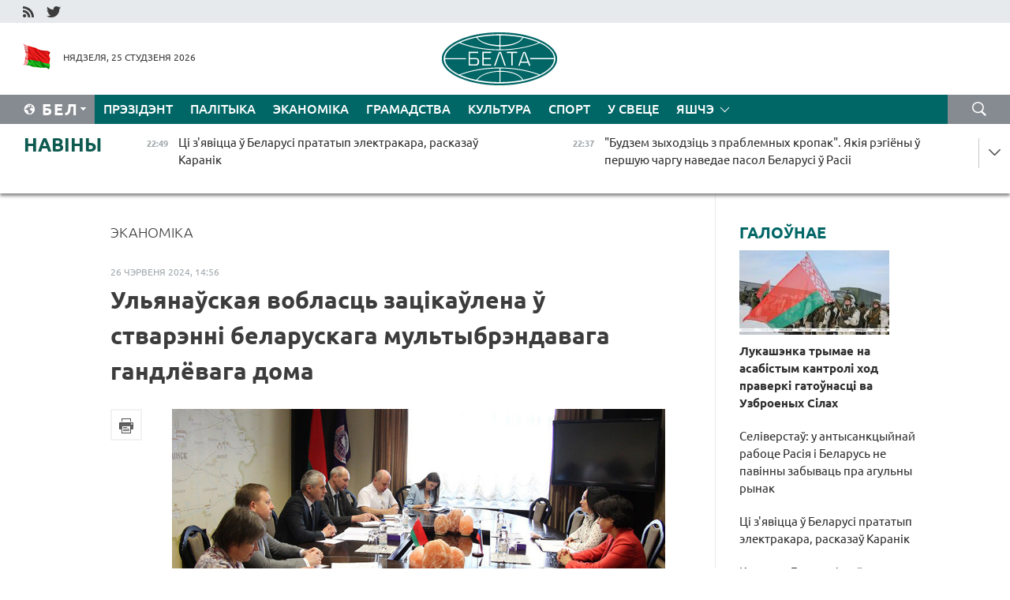

--- FILE ---
content_type: text/html; charset=UTF-8
request_url: https://blr.belta.by/economics/view/uljjanauskaja-voblasts-zatsikaulena-u-stvarenni-belaruskaga-multybrendavaga-gandlevaga-doma-132861-2024/
body_size: 14041
content:
    
    	<!DOCTYPE HTML>
	<html lang="by-BY" prefix="og: http://ogp.me/ns#">
	<head  prefix="article: http://ogp.me/ns/article#">
		<title>Ульянаўская вобласць зацікаўлена ў стварэнні беларускага мультыбрэндавага гандлёвага дома </title>
		<meta http-equiv="Content-Type" content="text/html; charset=utf-8">
                <meta name="viewport" content="width=device-width">
		<link rel="stylesheet" href="/styles/general_styles.css" type="text/css">
                                <link rel="stylesheet" href="/styles/styles2.css?1769372634" type="text/css">
                                <link rel="stylesheet" href="/styles/styles.css?1769372634" type="text/css">
                <link rel="stylesheet" href="/styles/tr_styles.css" type="text/css">
                            <link rel="icon" href="/desimages/fav.png" type="image/png">
		<meta name="keywords" content="">
		<meta name="description" content="У час сустрэчы адзначана актывізацыя супрацоўніцтва Ульянаўскай вобласці
 з Беларуссю па розных напрамках узаемадзеяння, у тым ліку ў рамках 
сумесных праектаў прадпрыемстваў.  ">
	                    <meta property="og:locale" content="by_BY">
	        	        	<meta property="og:site_name" content="Беларускае тэлеграфнае агенцтва" />
	        	        	<meta property="og:title" content="Ульянаўская вобласць зацікаўлена ў стварэнні беларускага мультыбрэндавага гандлёвага дома " />
	        	        	<meta property="og:type" content="article" />
	        	        	<meta property="og:url" content="https://blr.belta.by/economics/view/uljjanauskaja-voblasts-zatsikaulena-u-stvarenni-belaruskaga-multybrendavaga-gandlevaga-doma-132861-2024" />
	        	        	<meta property="og:image" content="https://blr.belta.by/images/storage/news/with_archive/2024/000021_1719403077_132861_big.jpg" />
	        	        	<meta property="og:description" content="У час сустрэчы адзначана актывізацыя супрацоўніцтва Ульянаўскай вобласці
 з Беларуссю па розных напрамках узаемадзеяння, у тым ліку ў рамках 
сумесных праектаў прадпрыемстваў.  " />
	        	        	<meta property="og:section" content="Эканоміка" />
	        	        	<meta property="article:published_time" content="2024-06-26 14:56:00" />
	        	        	<meta property="article:modified_time" content="2024-06-26 14:57:56" />
	        	    		                        <!-- Yandex.Metrika informer -->
<a href="https://metrika.yandex.by/stat/?id=15029098&amp;from=informer"
target="_blank" rel="nofollow"><img src="https://informer.yandex.ru/informer/15029098/1_1_FFFFFFFF_EFEFEFFF_0_pageviews"
style="width:80px; height:15px; border:0; display:none" alt="Яндекс.Метрика" title="Яндекс.Метрика: данные за сегодня (просмотры)" class="ym-advanced-informer" data-cid="15029098" data-lang="ru" /></a>
<!-- /Yandex.Metrika informer -->

<!-- Yandex.Metrika counter -->
<script type="text/javascript" >
   (function(m,e,t,r,i,k,a){m[i]=m[i]||function(){(m[i].a=m[i].a||[]).push(arguments)};
   m[i].l=1*new Date();
   for (var j = 0; j < document.scripts.length; j++) {if (document.scripts[j].src === r) { return; }}
   k=e.createElement(t),a=e.getElementsByTagName(t)[0],k.async=1,k.src=r,a.parentNode.insertBefore(k,a)})
   (window, document, "script", "https://mc.yandex.ru/metrika/tag.js", "ym");

   ym(15029098, "init", {
        clickmap:true,
        trackLinks:true,
        accurateTrackBounce:true,
        webvisor:true
   });
</script>
<noscript><div><img src="https://mc.yandex.ru/watch/15029098" style="position:absolute; left:-9999px;" alt="" /></div></noscript>
<!-- /Yandex.Metrika counter -->

            
                        <meta name="google-site-verification" content="Dd8uWU7VCf77OeeHXR5DHMQmZ-7j6FLk_JRDg71UqnQ" />

            
        

                                                                	</head>
	
	<body>

                
        <a id="top"></a>

    <div class="all   ">
        <div class="ban_main_top">
            
        </div>
        <div class="top_line">
	                <div class="social_icons">
                                          <a href="/rss" title="RSS"  target ="_self" onmouseover="this.children[0].src='https://blr.belta.by/images/storage/banners/000015_9792b56e8dc3dd1262c69a28a949a99b_work.jpg'" onmouseout="this.children[0].src='https://blr.belta.by/images/storage/banners/000015_4c7b4dd0abba134c3f3b40f11c7d2280_work.jpg'">
                    <img src="https://blr.belta.by/images/storage/banners/000015_4c7b4dd0abba134c3f3b40f11c7d2280_work.jpg" alt="RSS" title="RSS" />
                </a>
                                              <a href="https://twitter.com/ByBelta" title="Twitter"  target ="_blank" onmouseover="this.children[0].src='https://blr.belta.by/images/storage/banners/000015_d883d8345fde0915c71fe70fbc6b3aba_work.jpg'" onmouseout="this.children[0].src='https://blr.belta.by/images/storage/banners/000015_aa312c63b3361ad13bfc21a9647031cf_work.jpg'">
                    <img src="https://blr.belta.by/images/storage/banners/000015_aa312c63b3361ad13bfc21a9647031cf_work.jpg" alt="Twitter" title="Twitter" />
                </a>
                        </div>
    
	         
        </div>
        <div class="header">
            <div class="header_date">
                                            <a class="header_flag" href="/" title="Сцяг"  target ="_self">
                <img 
                    src="https://blr.belta.by/images/storage/banners/000204_8b46a27f5f27ae9a2d0bd487d340c2d5_work.jpg" 
                    alt="Сцяг" 
                    title="Сцяг" 
                                    />
            </a>
            
                Нядзеля, 25 студзеня 2026
            </div>
	            	        <div class="logo">
            
                                                                    <a href="/" title="Беларускае тэлеграфнае агенцтва"  target ="_self">
                            <span class="logo_img"><img src="https://blr.belta.by/images/storage/banners/000016_3289232daeea51392de2ee72efbeeaee_work.jpg" alt="Беларускае тэлеграфнае агенцтва" title="Беларускае тэлеграфнае агенцтва" /></span>
                                                    </a>
                                                        </div>
    
            <div class="weather_currency">
                <div class="weather_currency_inner">
                
	 	
                </div>
	    
            </div>
        </div>
    <div class="menu_line" >

	    <div class="main_langs" id="main_langs">
            <div class="main_langs_inner" id="main_langs_inner">
	
                                    <div class="main_lang_item" ><a target="_blank"   href="http://belta.by" title="Рус" >Рус</a></div>
        	
                                                    	
                                    <div class="main_lang_item" ><a target="_blank"   href="https://pol.belta.by/" title="Pl" >Pl</a></div>
        	
                                    <div class="main_lang_item" ><a target="_blank"   href="http://eng.belta.by" title="Eng" >Eng</a></div>
        	
                                    <div class="main_lang_item" ><a target="_blank"   href="http://deu.belta.by" title="Deu" >Deu</a></div>
        	
                                    <div class="main_lang_item" ><a target="_blank"   href="http://esp.belta.by" title="Esp" >Esp</a></div>
        	
                                    <div class="main_lang_item" ><a target="_blank"   href="http://chn.belta.by/" title="中文" >中文</a></div>
        </div>
<div class="main_lang_item main_lang_selected" ><a   href="https://blr.belta.by/" title="Бел">Бел</a></div>
</div>
		

	       <div class="h_menu_fp" id="h_menu_fp" >
    <div class="h_menu_title" id="h_menu_title">
                Меню
    </div>
            <div class="h_menu_s" id="h_menu_s"></div>
        <div class="menu_more">
            <div class="menu_more_title" id="h_menu_more" >Яшчэ </div>
                    <div id="h_menu" class="h_menu">
                <div class="content_all_margin">
	                        <div class="menu_els" id="h_menu_line_1">
                                                            <div class="menu_item " id="h_menu_item_1_1">
                            <a   href="https://blr.belta.by/president/" title="Прэзідэнт">Прэзідэнт</a>
                        </div>
                                                                                <div class="menu_item " id="h_menu_item_1_2">
                            <a   href="https://blr.belta.by/politics/" title="Палітыка">Палітыка</a>
                        </div>
                                                                                <div class="menu_item menu_item_selected" id="h_menu_item_1_3">
                            <a   href="https://blr.belta.by/economics/" title="Эканоміка">Эканоміка</a>
                        </div>
                                                                                <div class="menu_item " id="h_menu_item_1_4">
                            <a   href="https://blr.belta.by/society/" title="Грамадства">Грамадства</a>
                        </div>
                                                                                <div class="menu_item " id="h_menu_item_1_5">
                            <a   href="https://blr.belta.by/culture/" title="Культура">Культура</a>
                        </div>
                                                                                <div class="menu_item " id="h_menu_item_1_6">
                            <a   href="https://blr.belta.by/sport/" title="Спорт">Спорт</a>
                        </div>
                                                                                <div class="menu_item " id="h_menu_item_1_7">
                            <a   href="https://blr.belta.by/world/" title="У свеце">У свеце</a>
                        </div>
                                                </div>
                                            <div class="menu_els" id="h_menu_line_2">
                                                            <div class="menu_item " id="h_menu_item_2_1">
                            <a   href="https://blr.belta.by/opinions/" title="Меркаванні">Меркаванні</a>
                        </div>
                                                                                <div class="menu_item " id="h_menu_item_2_2">
                            <a   href="https://blr.belta.by/comments/" title="Каментарыі">Каментарыі</a>
                        </div>
                                                                                <div class="menu_item " id="h_menu_item_2_3">
                            <a   href="https://blr.belta.by/interview/" title="Інтэрв&#039;ю">Інтэрв'ю</a>
                        </div>
                                                </div>
                                            <div class="menu_els" id="h_menu_line_3">
                                                            <div class="menu_item " id="h_menu_item_3_1">
                            <a   href="https://blr.belta.by/photonews/" title="Фотанавіны">Фотанавіны</a>
                        </div>
                                                                                <div class="menu_item " id="h_menu_item_3_2">
                            <a   href="https://blr.belta.by/video/" title="Відэа">Відэа</a>
                        </div>
                                                                                <div class="menu_item " id="h_menu_item_3_3">
                            <a   href="https://blr.belta.by/infographica/" title="Інфаграфіка">Інфаграфіка</a>
                        </div>
                                                </div>
                                            <div class="menu_els" id="h_menu_line_4">
                                                            <div class="menu_item " id="h_menu_item_4_1">
                            <a   href="https://blr.belta.by/about_company/" title="Аб агенцтве">Аб агенцтве</a>
                        </div>
                                                                                <div class="menu_item " id="h_menu_item_4_2">
                            <a   href="https://blr.belta.by/advertising/" title="Рэклама">Рэклама</a>
                        </div>
                                                                                <div class="menu_item " id="h_menu_item_4_3">
                            <a   href="https://blr.belta.by/contacts/" title="Кантакты">Кантакты</a>
                        </div>
                                                </div>
                            </div>
       
    </div>
                    </div>
           </div>            
	


	
    
    
	    <div class="search_btn" onclick="open_search('search')"></div>
<form action="/search/getResultsForPeriod/" id="search">
    <input type="text" name="query" value="" placeholder="Пошук" class="search_edit"/>
    <input type="submit" value="Пошук" class="search_submit" />
    <div class="clear"></div>
        <div class="fp_search_where">
        <span id="fp_search_where">Дзе шукаць:</span>
            <input type="radio" name="group" value="0" id="group_0"/><label for="group_0">Шукаць усюды</label>
                                                        <input type="radio" name="group" value="4" id="group_4"/><label for="group_4">Вiдэа</label>
                                           <input type="radio" name="group" value="5" id="group_5"/><label for="group_5">Інфаграфіка</label>
                                           <input type="radio" name="group" value="6" id="group_6"/><label for="group_6">Эксперты</label>
               </div>
       <div class="fp_search_where">
        <span id="fp_search_when">За перыяд</span>
            <input type="radio" name="period" value="0" id="period_0"/><label for="period_0">За ўвесь перыяд</label>
            <input type="radio" name="period" value="1" id="period_1"/><label for="period_1">За дзень</label>
            <input type="radio" name="period" value="2" id="period_2"/><label for="period_2">За тыдзень</label>
            <input type="radio" name="period" value="3" id="period_3"/><label for="period_3">За месяц</label>
            <input type="radio" name="period" value="4" id="period_4"/><label for="period_4">За год</label>
                </div>
    <div class="search_close close_btn" onclick="close_search('search')"></div>
</form>
   

    </div>
    <div class="top_lenta_inner">
  <div class="top_lenta">
    <a href="/" title="На галоўную" class="tl_logo"></a>
    <div class="tl_title">
                    <a href="https://blr.belta.by/all_news" title="Навіны">Навіны</a>
            </div>
                            <div class="tl_inner" id="tl_inner">
        
        <div class="tl_item">
	        	            	        	                                                                        	                	                                <a  href="https://blr.belta.by/society/view/tsi-zjavitstsa-u-belarusi-pratatyp-elektrakara-raskazau-karanik-153920-2026/"   title="Ці з&#039;явіцца ў Беларусі прататып электракара, расказаў Каранік ">
                    <span class="tl_date">
                                                                                                <span>22:49</span>
                    </span>
                    <span class="tl_news">Ці з'явіцца ў Беларусі прататып электракара, расказаў Каранік </span>
                    <span class="tl_node">Грамадства</span>
                </a>
        </div>
        
        <div class="tl_item">
	        	            	        	                                                                        	                	                                <a  href="https://blr.belta.by/politics/view/budzem-zyhodzits-z-prablemnyh-kropak-jakija-regieny-u-pershuju-chargu-navedae-pasol-belarusi-u-rasii-153919-2026/"   title="&quot;Будзем зыходзіць з праблемных кропак&quot;. Якія рэгіёны ў першую чаргу наведае пасол Беларусі ў Расіі ">
                    <span class="tl_date">
                                                                                                <span>22:37</span>
                    </span>
                    <span class="tl_news">"Будзем зыходзіць з праблемных кропак". Якія рэгіёны ў першую чаргу наведае пасол Беларусі ў Расіі </span>
                    <span class="tl_node">Палітыка</span>
                </a>
        </div>
        
        <div class="tl_item">
	        	            	        	                                                                        	                	                                <a  href="https://blr.belta.by/economics/view/seliverstau-u-antysanktsyjnaj-rabotse-rasija-i-belarus-ne-pavinny-zabyvats-pra-agulny-rynak-153918-2026/"   title="Селіверстаў: у антысанкцыйнай рабоце Расія і Беларусь не павінны забываць пра агульны рынак ">
                    <span class="tl_date">
                                                                                                <span>21:55</span>
                    </span>
                    <span class="tl_news">Селіверстаў: у антысанкцыйнай рабоце Расія і Беларусь не павінны забываць пра агульны рынак </span>
                    <span class="tl_node">Эканоміка</span>
                </a>
        </div>
        
        <div class="tl_item">
	        	            	        	                                                                        	                	                                <a  href="https://blr.belta.by/society/view/chym-nebjaspechny-gonki-na-kvadratsyklah-pa-paljah-z-azimymi-raskazali-u-minselgasharchy-153917-2026/"   title="Чым небяспечны гонкі на квадрацыклах па палях з азімымі, расказалі ў Мінсельгасхарчы ">
                    <span class="tl_date">
                                                                                                <span>21:41</span>
                    </span>
                    <span class="tl_news">Чым небяспечны гонкі на квадрацыклах па палях з азімымі, расказалі ў Мінсельгасхарчы </span>
                    <span class="tl_node">Грамадства</span>
                </a>
        </div>
        
        <div class="tl_item">
	        	            	        	                                                                        	                	                                <a  href="https://blr.belta.by/society/view/jakija-praryunyja-napramki-u-medytsyne-buduts-asvojvats-vuchonyja-nan-u-novaj-pjatsigodtsy-153916-2026/"   title="Якія прарыўныя напрамкі ў медыцыне будуць асвойваць вучоныя НАН у новай пяцігодцы ">
                    <span class="tl_date">
                                                                                                <span>20:48</span>
                    </span>
                    <span class="tl_news">Якія прарыўныя напрамкі ў медыцыне будуць асвойваць вучоныя НАН у новай пяцігодцы </span>
                    <span class="tl_node">Грамадства</span>
                </a>
        </div>
        
        <div class="tl_item">
	        	            	        	                                                                        	                	                                <a  href="https://blr.belta.by/economics/view/marg-u-minulym-godze-vyjaviu-parushenni-u-87-pratsentah-praveranyh-internet-magazinau-153915-2026/"   title="МАРГ у мінулым годзе выявіў парушэнні ў 87 працэнтах правераных інтэрнэт-магазінаў ">
                    <span class="tl_date">
                                                                                                <span>20:22</span>
                    </span>
                    <span class="tl_news">МАРГ у мінулым годзе выявіў парушэнні ў 87 працэнтах правераных інтэрнэт-магазінаў </span>
                    <span class="tl_node">Эканоміка</span>
                </a>
        </div>
        
        <div class="tl_item">
	        	            	        	                                                                        	                	                                <a  href="https://blr.belta.by/society/view/daniju-ne-spytali-vaenny-analityk-prakamentsiravau-zdzelku-trampa-i-rute-pa-grenlandyi-153914-2026/"   title="Данію не спыталі. Ваенны аналітык пракаменціраваў здзелку Трампа і Рутэ па Грэнландыі ">
                    <span class="tl_date">
                                                                                                <span>19:44</span>
                    </span>
                    <span class="tl_news">Данію не спыталі. Ваенны аналітык пракаменціраваў здзелку Трампа і Рутэ па Грэнландыі </span>
                    <span class="tl_node">Грамадства</span>
                </a>
        </div>
        
        <div class="tl_item">
	        	            	        	                                                                        	                	                                <a  href="https://blr.belta.by/politics/view/pasol-belarusi-navedau-vybarchyja-uchastki-na-zavjarshalnym-etape-parlamentskih-vybarau-u-mjanme-153913-2026/"   title="Пасол Беларусі наведаў выбарчыя ўчасткі на завяршальным этапе парламенцкіх выбараў у М&#039;янме ">
                    <span class="tl_date">
                                                                                                <span>18:53</span>
                    </span>
                    <span class="tl_news">Пасол Беларусі наведаў выбарчыя ўчасткі на завяршальным этапе парламенцкіх выбараў у М'янме </span>
                    <span class="tl_node">Палітыка</span>
                </a>
        </div>
        
        <div class="tl_item">
	        	            	        	                                                                        	                	                                <a  href="https://blr.belta.by/society/view/uroki-minulagodnjaj-uborachnaj-kampanii-shto-vozmuts-na-uzbraenne-agraryi-u-2026-godze-153912-2026/"   title="Урокі мінулагодняй ўборачнай кампаніі: што возьмуць на ўзбраенне аграрыі ў 2026 годзе ">
                    <span class="tl_date">
                                                                                                <span>18:19</span>
                    </span>
                    <span class="tl_news">Урокі мінулагодняй ўборачнай кампаніі: што возьмуць на ўзбраенне аграрыі ў 2026 годзе </span>
                    <span class="tl_node">Грамадства</span>
                </a>
        </div>
        
        <div class="tl_item">
	        	            	        	                                                                        	                	                                <a  href="https://blr.belta.by/sport/view/kiraunik-nak-belarusi-pavinshavau-bijatlanistau-z-peramogami-na-kubku-sadruzhnastsi-153910-2026/"   title="&quot;Каманда - гэта сям&#039;я&quot;. Кіраўнік НАК Беларусі павіншаваў біятланістаў з перамогамі на Кубку Садружнасці ">
                    <span class="tl_date">
                                                                                                <span>17:57</span>
                    </span>
                    <span class="tl_news">"Каманда - гэта сям'я". Кіраўнік НАК Беларусі павіншаваў біятланістаў з перамогамі на Кубку Садружнасці </span>
                    <span class="tl_node">Спорт</span>
                </a>
        </div>
        
        <div class="tl_item">
	        	            	        	                                                                        	                	                                <a  href="https://blr.belta.by/president/view/lukashenka-pavinshavau-kamandu-belarusi-z-peramogaj-u-estafetse-na-chatsvertym-etape-kubka-153911-2026/"   title="Лукашэнка павіншаваў беларускіх біятланістаў з перамогай у змешанай эстафеце на этапе Кубка Садружнасці ў Раўбічах">
                    <span class="tl_date">
                                                                                                <span>17:17</span>
                    </span>
                    <span class="tl_news">Лукашэнка павіншаваў беларускіх біятланістаў з перамогай у змешанай эстафеце на этапе Кубка Садружнасці ў Раўбічах</span>
                    <span class="tl_node">Прэзідэнт</span>
                </a>
        </div>
        
        <div class="tl_item">
	        	            	        	                                                                        	                	                                <a  href="https://blr.belta.by/society/view/bolsh-za-11-tys-rabotnikau-zhkg-ubirajuts-sneg-u-minskih-dvarah-153909-2026/"   title="Больш за 1,1 тыс. работнікаў ЖКГ убіраюць снег у мінскіх дварах ">
                    <span class="tl_date">
                                                                                                <span>16:56</span>
                    </span>
                    <span class="tl_news">Больш за 1,1 тыс. работнікаў ЖКГ убіраюць снег у мінскіх дварах </span>
                    <span class="tl_node">Грамадства</span>
                </a>
        </div>
        
        <div class="tl_item">
	        	            	        	                                                                        	                	                                <a  href="https://blr.belta.by/society/view/praverka-gatounastsi-us-atsenvaetstsa-uzroven-fizpadryhtouki-asabovaga-skladu-153908-2026/"   title="Праверка гатоўнасці УС: ацэньваецца ўзровень фізпадрыхтоўкі асабовага складу ">
                    <span class="tl_date">
                                                                                                <span>16:23</span>
                    </span>
                    <span class="tl_news">Праверка гатоўнасці УС: ацэньваецца ўзровень фізпадрыхтоўкі асабовага складу </span>
                    <span class="tl_node">Грамадства</span>
                </a>
        </div>
        
        <div class="tl_item">
	        	            	        	                                                                        	                	                                <a  href="https://blr.belta.by/sport/view/kamanda-belarusi-vyjgrala-zmeshanuju-estafetu-na-damashnim-etape-kubka-sadruzhnastsi-153907-2026/"   title="Каманда Беларусі выйграла змешаную эстафету на дамашнім этапе Кубка Садружнасці ">
                    <span class="tl_date">
                                                                                                <span>15:30</span>
                    </span>
                    <span class="tl_news">Каманда Беларусі выйграла змешаную эстафету на дамашнім этапе Кубка Садружнасці </span>
                    <span class="tl_node">Спорт</span>
                </a>
        </div>
        
        <div class="tl_item">
	        	            	        	                                                                        	                	                                <a  href="https://blr.belta.by/world/view/pounaja-kanfidentsyjalnasts-i-astsjarozhny-aptymizm-tsi-apraudausja-novy-farmat-peragavorau-pa-ukraine-153906-2026/"   title=" Поўная канфідэнцыяльнасць і асцярожны аптымізм. Ці апраўдаўся новы фармат перагавораў па Украіне  ">
                    <span class="tl_date">
                                                                                                <span>14:52</span>
                    </span>
                    <span class="tl_news"> Поўная канфідэнцыяльнасць і асцярожны аптымізм. Ці апраўдаўся новы фармат перагавораў па Украіне  </span>
                    <span class="tl_node">У свеце</span>
                </a>
        </div>
        
        <div class="tl_item">
	        	            	        	                                                                        	                	                                <a  href="https://blr.belta.by/society/view/apadki-i-unachy-da-20-gradusau-marozu-jakoe-budze-nadvore-u-belarusi-26-studzenja-153905-2026/"   title="Ападкі і ўначы да 20 градусаў марозу. Якое будзе надвор&#039;е ў Беларусі 26 студзеня ">
                    <span class="tl_date">
                                                                                                <span>13:36</span>
                    </span>
                    <span class="tl_news">Ападкі і ўначы да 20 градусаў марозу. Якое будзе надвор'е ў Беларусі 26 студзеня </span>
                    <span class="tl_node">Грамадства</span>
                </a>
        </div>
        
        <div class="tl_item">
	        	            	        	                                                                        	                	                                <a  href="https://blr.belta.by/world/view/u-vjalikabrytanii-stvorats-analag-fbr-153904-2026/"   title="У Вялікабрытаніі створаць аналаг ФБР">
                    <span class="tl_date">
                                                                                                <span>12:50</span>
                    </span>
                    <span class="tl_news">У Вялікабрытаніі створаць аналаг ФБР</span>
                    <span class="tl_node">У свеце</span>
                </a>
        </div>
        
        <div class="tl_item">
	        	            	        	                                                                        	                	                                <a  href="https://blr.belta.by/society/view/dmk-litouski-bok-da-getaga-chasu-praktychna-ne-afarmljae-gruzaviki-na-granitsy-153903-2026/"   title="ДМК: літоўскі бок да гэтага часу практычна не афармляе грузавікі на граніцы ">
                    <span class="tl_date">
                                                                                                <span>11:53</span>
                    </span>
                    <span class="tl_news">ДМК: літоўскі бок да гэтага часу практычна не афармляе грузавікі на граніцы </span>
                    <span class="tl_node">Грамадства</span>
                </a>
        </div>
        
        <div class="tl_item">
	        	            	        	                                                                        	                	                                <a  href="https://blr.belta.by/society/view/bolsh-za-50-novyh-lekavyh-preparatau-zjavilasja-u-belarusi-u-2025-godze-153902-2026/"   title="Больш за 50 новых лекавых прэпаратаў з&#039;явілася ў Беларусі ў 2025 годзе ">
                    <span class="tl_date">
                                                                                                <span>11:35</span>
                    </span>
                    <span class="tl_news">Больш за 50 новых лекавых прэпаратаў з'явілася ў Беларусі ў 2025 годзе </span>
                    <span class="tl_node">Грамадства</span>
                </a>
        </div>
        
        <div class="tl_item">
	        	            	        	                                                                        	                	                                <a  href="https://blr.belta.by/society/view/sneg-i-da-minus-15-gradusau-jakoe-nadvore-budze-sennja-u-belarusi-153901-2026/"   title="Снег і да мінус 15 градусаў. Якое надвор&#039;е будзе сёння ў Беларусі ">
                    <span class="tl_date">
                                                                                                <span>10:47</span>
                    </span>
                    <span class="tl_news">Снег і да мінус 15 градусаў. Якое надвор'е будзе сёння ў Беларусі </span>
                    <span class="tl_node">Грамадства</span>
                </a>
        </div>
        
        <div class="tl_item">
	        	            	        	                                                                        	                	                                <a  href="https://blr.belta.by/president/view/lukashenka-u-belarusi-zrobleny-aktsent-na-zahavanni-intelektualnaga-patentsyjalu-natsyi-153900-2026/"   title="Лукашэнка: у Беларусі зроблены акцэнт на захаванні інтэлектуальнага патэнцыялу нацыі ">
                    <span class="tl_date">
                                                                                                <span>09:56</span>
                    </span>
                    <span class="tl_news">Лукашэнка: у Беларусі зроблены акцэнт на захаванні інтэлектуальнага патэнцыялу нацыі </span>
                    <span class="tl_node">Прэзідэнт</span>
                </a>
        </div>
        
        <div class="tl_item">
	        	            	        	                                                                        	                	                                <a  href="https://blr.belta.by/president/view/lukashenka-pavinshavau-bijatlanista-smolskaga-z-peramogaj-u-gontsy-prasledavannja-na-etape-kubka-153899-2026/"   title="Лукашэнка павіншаваў біятланіста Смольскага з перамогай у гонцы праследавання на этапе Кубка Садружнасці ў &quot;Раўбічах&quot; ">
                    <span class="tl_date">
                                                                                                <span>09:29</span>
                    </span>
                    <span class="tl_news">Лукашэнка павіншаваў біятланіста Смольскага з перамогай у гонцы праследавання на этапе Кубка Садружнасці ў "Раўбічах" </span>
                    <span class="tl_node">Прэзідэнт</span>
                </a>
        </div>
        
        <div class="tl_item">
	        	            	        	                                                                        	                	                                <a  href="https://blr.belta.by/sport/view/udzelnitsa-alimpijskih-gulnjau-safonava-stala-chempienkaj-belarusi-pa-figurnym-katanni-153898-2026/"   title="Удзельніца Алімпійскіх гульняў Сафонава стала чэмпіёнкай Беларусі па фігурным катанні ">
                    <span class="tl_date">
                                                                                                <span>09:00</span>
                    </span>
                    <span class="tl_news">Удзельніца Алімпійскіх гульняў Сафонава стала чэмпіёнкай Беларусі па фігурным катанні </span>
                    <span class="tl_node">Спорт</span>
                </a>
        </div>
        
        <div class="tl_item">
	        	            	            	            	        	                            <div class="lenta_date_box">
                    <div class="lenta_date">
                   	               24.01.26
	                              <div class="line"></div>
                    </div>
                    </div>
	                                                                        	                	                                <a  href="https://blr.belta.by/society/view/chamu-belarus-zaprasili-u-savet-miru-ekspert-pra-autarytet-minska-na-mizhnarodnaj-arene-153897-2026/"   title="Чаму Беларусь запрасілі ў Савет міру? Эксперт пра аўтарытэт Мінска на міжнароднай арэне ">
                    <span class="tl_date">
                                                                                                <span>19:00</span>
                    </span>
                    <span class="tl_news">Чаму Беларусь запрасілі ў Савет міру? Эксперт пра аўтарытэт Мінска на міжнароднай арэне </span>
                    <span class="tl_node">Грамадства</span>
                </a>
        </div>
        
        <div class="tl_item">
	        	            	        	                                                                        	                	                                <a  href="https://blr.belta.by/politics/view/belarus-zaprasila-spetspradstaunika-generalnaga-sakratara-aan-na-merapryemstvy-da-40-goddzja-153896-2026/"   title="Беларусь запрасіла спецпрадстаўніка генеральнага сакратара ААН на мерапрыемствы да 40-годдзя чарнобыльскай катастрофы ">
                    <span class="tl_date">
                                                                                                <span>18:38</span>
                    </span>
                    <span class="tl_news">Беларусь запрасіла спецпрадстаўніка генеральнага сакратара ААН на мерапрыемствы да 40-годдзя чарнобыльскай катастрофы </span>
                    <span class="tl_node">Палітыка</span>
                </a>
        </div>
        
        <div class="tl_item">
	        	            	        	                                                                        	                	                                <a  href="https://blr.belta.by/society/view/vybarchyja-kamisii-belarusi-i-mjanmy-pratsujuts-nad-pagadnennem-ab-supratsounitstve-153895-2026/"   title="Выбарчыя камісіі Беларусі і М&#039;янмы працуюць над пагадненнем аб супрацоўніцтве ">
                    <span class="tl_date">
                                                                                                <span>18:22</span>
                    </span>
                    <span class="tl_news">Выбарчыя камісіі Беларусі і М'янмы працуюць над пагадненнем аб супрацоўніцтве </span>
                    <span class="tl_node">Грамадства</span>
                </a>
        </div>
        
        <div class="tl_item">
	        	            	        	                                                                        	                	                                <a  href="https://blr.belta.by/society/view/latvija-spynits-use-autobusnyja-rejsy-u-belarus-153894-2026/"   title="Латвія спыніць усе аўтобусныя рэйсы ў Беларусь ">
                    <span class="tl_date">
                                                                                                <span>17:52</span>
                    </span>
                    <span class="tl_news">Латвія спыніць усе аўтобусныя рэйсы ў Беларусь </span>
                    <span class="tl_node">Грамадства</span>
                </a>
        </div>
        
        <div class="tl_item">
	        	            	        	                                                                        	                	                                <a  href="https://blr.belta.by/society/view/jak-nan-prytsjagvae-moladz-u-navuku-153893-2026/"   title="Як НАН прыцягвае моладзь у навуку ">
                    <span class="tl_date">
                                                                                                <span>17:24</span>
                    </span>
                    <span class="tl_news">Як НАН прыцягвае моладзь у навуку </span>
                    <span class="tl_node">Грамадства</span>
                </a>
        </div>
        
        <div class="tl_item">
	        	            	        	                                                                        	                	                                <a  href="https://blr.belta.by/economics/view/pashyrenne-traktarou-belarus-na-kazahstanski-rynak-belaruskaja-delegatsyja-navedala-astanu-kakshetau-i-153892-2026/"   title="Пашырэнне трактароў &quot;Беларус&quot; на казахстанскі рынак. Беларуская дэлегацыя наведала Астану, Какшэтаў і Кастанай ">
                    <span class="tl_date">
                                                                                                <span>16:55</span>
                    </span>
                    <span class="tl_news">Пашырэнне трактароў "Беларус" на казахстанскі рынак. Беларуская дэлегацыя наведала Астану, Какшэтаў і Кастанай </span>
                    <span class="tl_node">Эканоміка</span>
                </a>
        </div>
        
        <div class="tl_item">
	        	            	        	                                                                        	                	                                <a  href="https://blr.belta.by/sport/view/smolski-vyjgrau-gonku-prasledavannja-na-damashnim-etape-kubka-sadruzhnastsi-153891-2026/"   title="Смольскі выйграў гонку праследавання на дамашнім этапе Кубка Садружнасці ">
                    <span class="tl_date">
                                                                                                <span>16:30</span>
                    </span>
                    <span class="tl_news">Смольскі выйграў гонку праследавання на дамашнім этапе Кубка Садружнасці </span>
                    <span class="tl_node">Спорт</span>
                </a>
        </div>
        <a class="all_news" href="https://blr.belta.by/all_news" title="Усе навіны">Усе навіны</a> 
    </div>
    <div class="tl_arrow" title="" id="tl_arrow"></div>
    <a class="all_news main_left_col" href="https://blr.belta.by/all_news" title="Усе навіны">Усе навіны</a> 
  </div>
    
</div>    <div class="main">
        <div class="content_2_col">
                  
<div class="content_margin">
<a href="https://blr.belta.by/economics/" title="Эканоміка"  class="rubric">Эканоміка</a>
<div class="date_full">26 чэрвеня 2024, 14:56</div>
<h1>Ульянаўская вобласць зацікаўлена ў стварэнні беларускага мультыбрэндавага гандлёвага дома <br /></h1>

    <div class="inner_content">
                    <div class="social_icons_c">
                                                                                        <div></div>
            
       

                                            <a href="/printv/economics/view/uljjanauskaja-voblasts-zatsikaulena-u-stvarenni-belaruskaga-multybrendavaga-gandlevaga-doma-132861-2024/" onclick="window.open('/printv/economics/view/uljjanauskaja-voblasts-zatsikaulena-u-stvarenni-belaruskaga-multybrendavaga-gandlevaga-doma-132861-2024/');return false" class="print_icon"></a>
                </div>
        
        <div>
            <div class="text">

                                    <div class="main_img">
                        <img src="https://blr.belta.by/images/storage/news/with_archive/2024/000021_1719403077_132861_big.jpg" alt="Фота Мінэканомікі" title="Фота Мінэканомікі"/>
                        <div class="img_doc_title">Фота Мінэканомікі</div>                    </div>
                
                                
                <meta name="mediator_published_time" content="2024-06-26T14:56:00+00:00" />
    <meta name="mediator_theme" content="Эканоміка" />
    <meta name="mediator" content="/economics/view/uljjanauskaja-voblasts-zatsikaulena-u-stvarenni-belaruskaga-multybrendavaga-gandlevaga-doma-132861-2024/" />
                                                                      
                                <div class="js-mediator-article">
                    26 чэрвеня, Мінск /Кар. БЕЛТА/. Ульянаўская вобласць зацікаўлена ў стварэнні беларускага мультыбрэндавага гандлёвага дома. Аб гэтым ішла размова ў час сустрэчы намесніка міністра эканомікі Беларусі Уладзіміра Навумовіча з прадстаўнікамі Ульянаўскай вобласці РФ на чале з першым намеснікам старшыні ўрада вобласці Марынай Аляксеевай. Візіт дэлегацыі прымеркаваны да Форуму рэгіёнаў Беларусі і Расіі, паведамілі БЕЛТА ў прэс-службе Мінэканомікі.<br /><br />У час сустрэчы адзначана актывізацыя супрацоўніцтва Ульянаўскай вобласці з Беларуссю па розных напрамках узаемадзеяння, у тым ліку ў рамках сумесных праектаў прадпрыемстваў. Акрамя таго, Марына Аляксеева выказала зацікаўленасць у стварэнні ва Ульянаўскай вобласці мультыбрэндавага беларускага гандлёвага дома.<br /><br />У сваю чаргу Уладзімір Навумовіч расказаў аб існуючых у Беларусі мерах падтрымкі прадпрымальніцтва, а таксама запрасіў членаў дэлегацыі наведаць інкубатар малога прадпрымальніцтва ТАА "Прававая група "Закон і парадак", які паспяхова працуе ў Віцебску.-0- <br />
                    
                    
                                        
                                    <div class="invite_in_messagers">
    <div>Падпісвайцеся на нас у</div>
       <a  class="viber" href="https://twitter.com/ByBelta" rel="nofollow" target="_blank">
         <img src="https://blr.belta.by/images/design/1.png" style="margin:3px 0 -17px 0;display: inline;display: inline;" alt="X" title="X"
    </a>  
</div>
                                                        </div>


                
                
            </div>
            <div class="clear"></div>
        </div>
    </div>
</div>
    

            <div class="rubricNews">
    <div class="content_margin">
<a class="block_title" href="https://blr.belta.by/economics">Навіны рубрыкі Эканоміка</a>
    <div class="rubricNews_item">
                          	                	                                                    <a class="rubricNews_item_img news_with_rubric_img" href="/economics/view/seliverstau-u-antysanktsyjnaj-rabotse-rasija-i-belarus-ne-pavinny-zabyvats-pra-agulny-rynak-153918-2026/"  title="Селіверстаў: у антысанкцыйнай рабоце Расія і Беларусь не павінны забываць пра агульны рынак ">
                        <img src="https://blr.belta.by/images/storage/news/with_archive/2026/000021_1769367439_153918_medium.jpg" alt="Фота з архіва" title="Фота з архіва"/>
                    </a>
                                <a href="/economics/view/seliverstau-u-antysanktsyjnaj-rabotse-rasija-i-belarus-ne-pavinny-zabyvats-pra-agulny-rynak-153918-2026/"  title="Селіверстаў: у антысанкцыйнай рабоце Расія і Беларусь не павінны забываць пра агульны рынак ">
                    Селіверстаў: у антысанкцыйнай рабоце Расія і Беларусь не павінны забываць пра агульны рынак 
                </a>
    </div>
    <div class="rubricNews_item">
                          	                	                                                    <a class="rubricNews_item_img news_with_rubric_img" href="/economics/view/marg-u-minulym-godze-vyjaviu-parushenni-u-87-pratsentah-praveranyh-internet-magazinau-153915-2026/"  title="МАРГ у мінулым годзе выявіў парушэнні ў 87 працэнтах правераных інтэрнэт-магазінаў ">
                        <img src="https://blr.belta.by/images/storage/news/with_archive/2026/000021_1769361847_153915_medium.jpg" alt="Фота з архіва" title="Фота з архіва"/>
                    </a>
                                <a href="/economics/view/marg-u-minulym-godze-vyjaviu-parushenni-u-87-pratsentah-praveranyh-internet-magazinau-153915-2026/"  title="МАРГ у мінулым годзе выявіў парушэнні ў 87 працэнтах правераных інтэрнэт-магазінаў ">
                    МАРГ у мінулым годзе выявіў парушэнні ў 87 працэнтах правераных інтэрнэт-магазінаў 
                </a>
    </div>
    <div class="rubricNews_item">
                          	                	                                                    <a class="rubricNews_item_img news_with_rubric_img" href="/economics/view/pashyrenne-traktarou-belarus-na-kazahstanski-rynak-belaruskaja-delegatsyja-navedala-astanu-kakshetau-i-153892-2026/"  title="Пашырэнне трактароў &quot;Беларус&quot; на казахстанскі рынак. Беларуская дэлегацыя наведала Астану, Какшэтаў і Кастанай ">
                        <img src="https://blr.belta.by/images/storage/news/with_archive/2026/000021_1769263374_153892_medium.jpg" alt="Фота kazakhstan.mfa.gov.by" title="Фота kazakhstan.mfa.gov.by"/>
                    </a>
                                <a href="/economics/view/pashyrenne-traktarou-belarus-na-kazahstanski-rynak-belaruskaja-delegatsyja-navedala-astanu-kakshetau-i-153892-2026/"  title="Пашырэнне трактароў &quot;Беларус&quot; на казахстанскі рынак. Беларуская дэлегацыя наведала Астану, Какшэтаў і Кастанай ">
                    Пашырэнне трактароў "Беларус" на казахстанскі рынак. Беларуская дэлегацыя наведала Астану, Какшэтаў і Кастанай 
                </a>
    </div>
    <div class="rubricNews_item">
                          	                	                                                    <a class="rubricNews_item_img news_with_rubric_img" href="/economics/view/kropki-rostu-i-kljuchavy-napramak-dlja-razvitstsja-krutoj-ab-zhyvelagadouli-klimavitskaga-raena-153866-2026/"  title="Кропкі росту і ключавы напрамак для развіцця: Крутой аб жывёлагадоўлі Клімавіцкага раёна  ">
                        <img src="https://blr.belta.by/images/storage/news/with_archive/2026/000021_1769176940_153866_medium.jpg" alt="Дзмітрый Крутой" title="Дзмітрый Крутой"/>
                    </a>
                                <a href="/economics/view/kropki-rostu-i-kljuchavy-napramak-dlja-razvitstsja-krutoj-ab-zhyvelagadouli-klimavitskaga-raena-153866-2026/"  title="Кропкі росту і ключавы напрамак для развіцця: Крутой аб жывёлагадоўлі Клімавіцкага раёна  ">
                    Кропкі росту і ключавы напрамак для развіцця: Крутой аб жывёлагадоўлі Клімавіцкага раёна  
                </a>
    </div>
    <div class="rubricNews_item">
                          	                	                                                    <a class="rubricNews_item_img news_with_rubric_img" href="/economics/view/gatounasts-amal-60-pratsentau-svinagadouchy-kompleks-pa-adkorme-svinej-na-51-tys-galou-uzvodzjats-u-153861-2026/"  title="Гатоўнасць - амаль 60 працэнтаў. Свінагадоўчы комплекс па адкорме свіней на 51 тыс. галоў узводзяць у Клімавіцкім раёне  ">
                        <img src="https://blr.belta.by/images/storage/news/with_archive/2026/000021_1769171690_153861_medium.jpg" alt="" title=""/>
                    </a>
                                <a href="/economics/view/gatounasts-amal-60-pratsentau-svinagadouchy-kompleks-pa-adkorme-svinej-na-51-tys-galou-uzvodzjats-u-153861-2026/"  title="Гатоўнасць - амаль 60 працэнтаў. Свінагадоўчы комплекс па адкорме свіней на 51 тыс. галоў узводзяць у Клімавіцкім раёне  ">
                    Гатоўнасць - амаль 60 працэнтаў. Свінагадоўчы комплекс па адкорме свіней на 51 тыс. галоў узводзяць у Клімавіцкім раёне  
                </a>
    </div>
    <div class="rubricNews_item">
                          	                	                                                    <a class="rubricNews_item_img news_with_rubric_img" href="/economics/view/praekt-pagadnennja-ab-elektronnym-gandli-nakiravany-u-krainy-eaes-dlja-unutrydzjarzhaunyh-pratsedur-153860-2026/"  title="Праект пагаднення аб электронным гандлі накіраваны ў краіны ЕАЭС для ўнутрыдзяржаўных працэдур ">
                        <img src="https://blr.belta.by/images/storage/news/with_archive/2026/000021_1769171490_153860_medium.jpg" alt="Фота з архіва" title="Фота з архіва"/>
                    </a>
                                <a href="/economics/view/praekt-pagadnennja-ab-elektronnym-gandli-nakiravany-u-krainy-eaes-dlja-unutrydzjarzhaunyh-pratsedur-153860-2026/"  title="Праект пагаднення аб электронным гандлі накіраваны ў краіны ЕАЭС для ўнутрыдзяржаўных працэдур ">
                    Праект пагаднення аб электронным гандлі накіраваны ў краіны ЕАЭС для ўнутрыдзяржаўных працэдур 
                </a>
    </div>
    </div>
</div>
        </div>
                                    <!--noindex-->
  <div class="main_news_inner_2_col">
	<div class="block_title">Галоўнае</div>
    <div class="mni_col">    
            <div class="rc_item rc_item_main">                                                                	                	                                                    <a href="https://blr.belta.by/president/view/lukashenka-trymae-na-asabistym-kantroli-hod-praverki-gatounastsi-va-uzbroenyh-silah-153886-2026/" title="Лукашэнка трымае на асабістым кантролі ход праверкі гатоўнасці ва Узброеных Сілах " >
                        <img src="https://blr.belta.by/images/storage/news/with_archive/2026/000019_1769250421_153886_small.jpg" alt="" title=""/>
                    </a>
                               
                <a href="https://blr.belta.by/president/view/lukashenka-trymae-na-asabistym-kantroli-hod-praverki-gatounastsi-va-uzbroenyh-silah-153886-2026/" title="Лукашэнка трымае на асабістым кантролі ход праверкі гатоўнасці ва Узброеных Сілах " class="last_news_title_main" >Лукашэнка трымае на асабістым кантролі ход праверкі гатоўнасці ва Узброеных Сілах 
                     
                                    </a>
              </div>
        </div>
    
    


	    <div class="mni_col">
             <div class="rc_item">                                                                	                	                                               
                <a href="https://blr.belta.by/economics/view/seliverstau-u-antysanktsyjnaj-rabotse-rasija-i-belarus-ne-pavinny-zabyvats-pra-agulny-rynak-153918-2026/" title="Селіверстаў: у антысанкцыйнай рабоце Расія і Беларусь не павінны забываць пра агульны рынак "  >Селіверстаў: у антысанкцыйнай рабоце Расія і Беларусь не павінны забываць пра агульны рынак 
                     
                                    </a>
              </div>
             <div class="rc_item">                                                                	                	                                               
                <a href="https://blr.belta.by/society/view/tsi-zjavitstsa-u-belarusi-pratatyp-elektrakara-raskazau-karanik-153920-2026/" title="Ці з&#039;явіцца ў Беларусі прататып электракара, расказаў Каранік "  >Ці з'явіцца ў Беларусі прататып электракара, расказаў Каранік 
                     
                                    </a>
              </div>
             <div class="rc_item">                                                                	                	                                               
                <a href="https://blr.belta.by/sport/view/kamanda-belarusi-vyjgrala-zmeshanuju-estafetu-na-damashnim-etape-kubka-sadruzhnastsi-153907-2026/" title="Каманда Беларусі выйграла змешаную эстафету на дамашнім этапе Кубка Садружнасці "  >Каманда Беларусі выйграла змешаную эстафету на дамашнім этапе Кубка Садружнасці 
                     
                                    </a>
              </div>
        </div>

  </div>
  <div class="one_right_col">
      	<!--noindex-->
        <div class="top_news">
                
    <div class="block_title">
        Топ-навіны        <div class="topNewsSlider_dots" id="topNewsSlider_dots"></div>
    </div>
    	    <div class="topNewsSlider">
		                            <div class="tn_item">
		                		                		                		                			                			                			                <a href="https://blr.belta.by/president/view/lukashenka-pavinshavau-kamandu-belarusi-z-peramogaj-u-estafetse-na-chatsvertym-etape-kubka-153911-2026/"    title="Лукашэнка павіншаваў беларускіх біятланістаў з перамогай у змешанай эстафеце на этапе Кубка Садружнасці ў Раўбічах">
		                            Лукашэнка павіншаваў беларускіх біятланістаў з перамогай у змешанай эстафеце на этапе Кубка Садружнасці ў Раўбічах
		                             
		                            		                        </a>
                        </div>
		                            <div class="tn_item">
		                		                		                		                			                			                			                <a href="https://blr.belta.by/society/view/praverka-gatounastsi-us-atsenvaetstsa-uzroven-fizpadryhtouki-asabovaga-skladu-153908-2026/"    title="Праверка гатоўнасці УС: ацэньваецца ўзровень фізпадрыхтоўкі асабовага складу ">
		                            Праверка гатоўнасці УС: ацэньваецца ўзровень фізпадрыхтоўкі асабовага складу 
		                             
		                            		                        </a>
                        </div>
		                            <div class="tn_item">
		                		                		                		                			                			                			                <a href="https://blr.belta.by/sport/view/kiraunik-nak-belarusi-pavinshavau-bijatlanistau-z-peramogami-na-kubku-sadruzhnastsi-153910-2026/"    title="&quot;Каманда - гэта сям&#039;я&quot;. Кіраўнік НАК Беларусі павіншаваў біятланістаў з перамогамі на Кубку Садружнасці ">
		                            "Каманда - гэта сям'я". Кіраўнік НАК Беларусі павіншаваў біятланістаў з перамогамі на Кубку Садружнасці 
		                             
		                            		                        </a>
                        </div>
		                            <div class="tn_item">
		                		                		                		                			                			                			                <a href="https://blr.belta.by/society/view/chym-nebjaspechny-gonki-na-kvadratsyklah-pa-paljah-z-azimymi-raskazali-u-minselgasharchy-153917-2026/"    title="Чым небяспечны гонкі на квадрацыклах па палях з азімымі, расказалі ў Мінсельгасхарчы ">
		                            Чым небяспечны гонкі на квадрацыклах па палях з азімымі, расказалі ў Мінсельгасхарчы 
		                             
		                            		                        </a>
                        </div>
		                            <div class="tn_item">
		                		                		                		                			                			                			                <a href="https://blr.belta.by/economics/view/pashyrenne-traktarou-belarus-na-kazahstanski-rynak-belaruskaja-delegatsyja-navedala-astanu-kakshetau-i-153892-2026/"    title="Пашырэнне трактароў &quot;Беларус&quot; на казахстанскі рынак. Беларуская дэлегацыя наведала Астану, Какшэтаў і Кастанай ">
		                            Пашырэнне трактароў "Беларус" на казахстанскі рынак. Беларуская дэлегацыя наведала Астану, Какшэтаў і Кастанай 
		                             
		                            		                        </a>
                        </div>
		                            <div class="tn_item">
		                		                		                		                			                			                			                <a href="https://blr.belta.by/society/view/dmk-litouski-bok-da-getaga-chasu-praktychna-ne-afarmljae-gruzaviki-na-granitsy-153903-2026/"    title="ДМК: літоўскі бок да гэтага часу практычна не афармляе грузавікі на граніцы ">
		                            ДМК: літоўскі бок да гэтага часу практычна не афармляе грузавікі на граніцы 
		                             
		                            		                        </a>
                        </div>
		                            <div class="tn_item">
		                		                		                		                			                			                			                <a href="https://blr.belta.by/society/view/latvija-spynits-use-autobusnyja-rejsy-u-belarus-153894-2026/"    title="Латвія спыніць усе аўтобусныя рэйсы ў Беларусь ">
		                            Латвія спыніць усе аўтобусныя рэйсы ў Беларусь 
		                             
		                            		                        </a>
                        </div>
		                            <div class="tn_item">
		                		                		                		                			                			                			                <a href="https://blr.belta.by/society/view/daniju-ne-spytali-vaenny-analityk-prakamentsiravau-zdzelku-trampa-i-rute-pa-grenlandyi-153914-2026/"    title="Данію не спыталі. Ваенны аналітык пракаменціраваў здзелку Трампа і Рутэ па Грэнландыі ">
		                            Данію не спыталі. Ваенны аналітык пракаменціраваў здзелку Трампа і Рутэ па Грэнландыі 
		                             
		                            		                        </a>
                        </div>
		                            <div class="tn_item">
		                		                		                		                			                			                			                <a href="https://blr.belta.by/economics/view/marg-u-minulym-godze-vyjaviu-parushenni-u-87-pratsentah-praveranyh-internet-magazinau-153915-2026/"    title="МАРГ у мінулым годзе выявіў парушэнні ў 87 працэнтах правераных інтэрнэт-магазінаў ">
		                            МАРГ у мінулым годзе выявіў парушэнні ў 87 працэнтах правераных інтэрнэт-магазінаў 
		                             
		                            		                        </a>
                        </div>
		                            <div class="tn_item">
		                		                		                		                			                			                			                <a href="https://blr.belta.by/world/view/pounaja-kanfidentsyjalnasts-i-astsjarozhny-aptymizm-tsi-apraudausja-novy-farmat-peragavorau-pa-ukraine-153906-2026/"    title=" Поўная канфідэнцыяльнасць і асцярожны аптымізм. Ці апраўдаўся новы фармат перагавораў па Украіне  ">
		                             Поўная канфідэнцыяльнасць і асцярожны аптымізм. Ці апраўдаўся новы фармат перагавораў па Украіне  
		                             
		                            		                        </a>
                        </div>
		                            <div class="tn_item">
		                		                		                		                			                			                			                <a href="https://blr.belta.by/society/view/vybarchyja-kamisii-belarusi-i-mjanmy-pratsujuts-nad-pagadnennem-ab-supratsounitstve-153895-2026/"    title="Выбарчыя камісіі Беларусі і М&#039;янмы працуюць над пагадненнем аб супрацоўніцтве ">
		                            Выбарчыя камісіі Беларусі і М'янмы працуюць над пагадненнем аб супрацоўніцтве 
		                             
		                            		                        </a>
                        </div>
		                            <div class="tn_item">
		                		                		                		                			                			                			                <a href="https://blr.belta.by/sport/view/sola-zavajavala-serabro-u-gontsy-prasledavannja-na-damashnim-etape-kubka-sadruzhnastsi-153887-2026/"    title="Сола заваявала серабро ў гонцы праследавання на дамашнім этапе Кубка Садружнасці ">
		                            Сола заваявала серабро ў гонцы праследавання на дамашнім этапе Кубка Садружнасці 
		                             
		                            		                        </a>
                        </div>
		                            <div class="tn_item">
		                		                		                		                			                			                			                <a href="https://blr.belta.by/society/view/pamery-dzjarzhaunyh-dapamog-semjam-jakija-vyhouvajuts-dzjatsej-vyrastuts-z-1-ljutaga-153882-2026/"    title="Памеры дзяржаўных дапамог сем&#039;ям, якія выхоўваюць дзяцей, вырастуць з 1 лютага ">
		                            Памеры дзяржаўных дапамог сем'ям, якія выхоўваюць дзяцей, вырастуць з 1 лютага 
		                             
		                            		                        </a>
                        </div>
		                            <div class="tn_item">
		                		                		                		                			                			                			                <a href="https://blr.belta.by/society/view/ibragim-karasau-stau-peramozhtsam-shou-faktarby-153881-2026/"    title="Ібрагім Карасаў стаў пераможцам шоу &quot;Фактар.BY&quot; ">
		                            Ібрагім Карасаў стаў пераможцам шоу "Фактар.BY" 
		                             
		                            		                        </a>
                        </div>
		                            <div class="tn_item">
		                		                		                		                			                			                			                <a href="https://blr.belta.by/society/view/dmk-upaunavazhany-na-vydachu-dakumenta-dlja-lgot-na-uvoz-elektramabiljau-153873-2026/"    title="ДМК упаўнаважаны на выдачу дакумента для льгот на ўвоз электрамабіляў  ">
		                            ДМК упаўнаважаны на выдачу дакумента для льгот на ўвоз электрамабіляў  
		                             
		                            		                        </a>
                        </div>
		                </div>
    </div>

    <!--/noindex-->
    <!--/noindex-->
            
    
      	
  	
    

    
</div>
	

	
	        <div class="clear"></div>
    </div>
    				        	        <div class="logo_f">
            
                    <div class="logo_line"></div>
            <div class="logo_f_item">
                                        <a href="/" title="Беларускае тэлеграфнае агенцтва"  target ="_self">
                            <img src="https://blr.belta.by/images/storage/banners/000178_8ca9836280e2efa14b6b0ec86cc352d6_work.jpg" alt="Беларускае тэлеграфнае агенцтва" title="Беларускае тэлеграфнае агенцтва" />
                        </a>
                            </div>
            <div class="logo_line"></div>
            </div>
    
		    <div class="menu_f">
        <div class="menu_f_item">
                                                                                                    <a   href="https://blr.belta.by/advertising/" title="Рэклама">Рэклама</a>
                                
                    </div>
        <div class="menu_f_item">
                                                                                                    <a   href="https://blr.belta.by/" title="Кліентам">Кліентам</a>
                                
                        	                    <div class="menu_f_second">
    	
                                                                                <a   href="http://subs.belta.by/" title="Уваход для падпісчыкаў" >Уваход для падпісчыкаў</a>
                
                	
                                                                                <a   href="https://blr.belta.by/services/" title="Прадукты і паслугі">Прадукты і паслугі</a>
                
                </div>                    </div>
        <div class="menu_f_item">
                                                                                                    <a   href="https://blr.belta.by/" title="АГЕНЦТВА">АГЕНЦТВА</a>
                                
                        	                    <div class="menu_f_second">
    	
                                                                                <a   href="https://blr.belta.by/about_company/" title="Аб агенцтве">Аб агенцтве</a>
                
                	
                                                                                <a   href="https://blr.belta.by/contacts/" title="Кантакты">Кантакты</a>
                
                </div>                    </div>
    
    </div>

		 
		    <div class="social_footer">
	                              <a href="/rss" title="RSS"  target ="_self" onmouseover="this.children[0].src='https://blr.belta.by/images/storage/banners/000175_4d0ab6ffccdafccad4456de115fcfd11_work.jpg'" onmouseout="this.children[0].src='https://blr.belta.by/images/storage/banners/000175_a5891ddb5824690df8f1daa0a791d765_work.jpg'">
                    <img src="https://blr.belta.by/images/storage/banners/000175_a5891ddb5824690df8f1daa0a791d765_work.jpg" alt="RSS" title="RSS" />
                </a>
                                              <a href="https://twitter.com/ByBelta" title="Twitter"  target ="_blank" onmouseover="this.children[0].src='https://blr.belta.by/images/storage/banners/000175_cd1fd44409e6edb034e04b4bbdac426c_work.jpg'" onmouseout="this.children[0].src='https://blr.belta.by/images/storage/banners/000175_326b7b9286045e5e57fa047c45fb41b8_work.jpg'">
                    <img src="https://blr.belta.by/images/storage/banners/000175_326b7b9286045e5e57fa047c45fb41b8_work.jpg" alt="Twitter" title="Twitter" />
                </a>
                    </div>

                <img class="img_alt" src="/desimages/alt.png" title="Свежыя навіны Беларусі" alt="Свежыя навіны Беларусі">
    	<div class="copyright">БЕЛТА - Навiны Беларусi, © Аўтарскае права належыць БЕЛТА, 1999-2026 г. 
<div>Гіперспасылка на крыніцу абавязковая. <a href="/copyright-by">Умовы выкарыстання матэрыялаў</a>.<br />Тэхнiчнае забеспячэнне - БЕЛТА 
</div></div>
        <div class="footer_counters">
                        
                
        

        </div>
    </div>
    
    <script src="/jscript/jquery/jquery-2.0.2.min.js"></script>

    <script src="/jscript/scripts.js"></script>

    <script src="/jscript/jquery/jquery.mCustomScrollbar.concat.min.js"></script>
    
        <script src="/jscript/scripts2.js"></script>
     
    
        
    
            <script src="/jscript/jquery/slick.min.js"></script>
    
    
        
        
        
        
        
    
        
    
    
    
        
    <script>
    $(document).ready(function() {
      
    var player_contaner = document.getElementById('videoplayer');
    if(player_contaner){
        
        
     
            
               function startVideo(){
                    
                }
                
var count_error = 0;
                function onError(){
                   console.log("video error");
                    count_error +=1;
                    if (count_error<=10){
                        setTimeout(startVideo, 10000);
                                        }
                } 
                document.getElementById("videoplayer").addEventListener("player_error",onError,false);
        
    }
     
    }); 
    </script> 
    
    <script>
    $(document).ready(function() {
     
     

    
        $('#city_hidden').mCustomScrollbar({
            theme:"minimal-dark"
        });
        $('#city_hiddenIn').mCustomScrollbar({
            theme:"minimal-dark"
        });
    

    
            $(".topNewsSlider").slick({
            rows: 5,
            slidesToShow: 1,
            slidesToScroll: 1,
            arrows: false,
            appendDots: "#topNewsSlider_dots",
            dots: true,
            autoplay:true,
            autoplaySpeed: 10000,
            pauseOnFocus:true,
            pauseOnDotsHover:true,
                    });
         

            $("#tl_arrow").click(function() {
            if ($("#tl_inner").hasClass("tl_inner")){
                $("#tl_inner").removeClass("tl_inner").addClass("tl_inner_all");
                $("#tl_arrow").addClass("tl_arrow_close");
                $(".lenta_date_past").addClass("date_past_hide");
            }
            else if($("#tl_inner").hasClass("tl_inner_all")){
                $("#tl_inner").removeClass("tl_inner_all").addClass("tl_inner");
                $("#tl_arrow").removeClass("tl_arrow_close");
                $(".lenta_date_past").removeClass("date_past_hide");
            }
        });
                      
    
          

                  
    
         
    
                        
                        
       
          
    if (typeof scroll_pr_m !== "undefined") {
        $("#"+scroll_pr_m).mCustomScrollbar({
            theme:"minimal-dark"
        });
    }
                    
    if (typeof scroll_items !== "undefined") {
        if (scroll_items.length) {
            for (var i=0; i<scroll_items.length;i++) {
                $("#"+scroll_items[i]).mCustomScrollbar({
                    theme:"minimal-dark"
                });
            }
        }
    }            

            create_menu("h_menu");
        

    prepare_fix();    
         
    
    
    function get_items_hover() {
        var res_hover = [];
        var items_div = document.querySelectorAll("div");
        for (var i=0; i<items_div.length-1; i++) {
            var item_pseudo_1 = window.getComputedStyle(items_div[i], ":hover");
            var item_pseudo_2 = window.getComputedStyle(items_div[i+1]);
            if (item_pseudo_1.display == "block" && item_pseudo_2.display == "none"){ 
                res_hover[res_hover.length] = {el:$(items_div[i]), drop_el:$(items_div[i+1])};
            }
        }
        //console.log("res_hover "+res_hover);       
        return res_hover;
    }

    window.onload = function() {
        var items_hover = get_items_hover();
        //prepare_js_hover(items_hover);
    }
    

            
    
    });      
    </script>
    
    <script>
    $(window).load(function() {
                    lenta_height();
            $("#tl_inner").mCustomScrollbar({
                theme:"minimal-dark",
                setHeight: '100%'
            });
            });
    </script>

    <script>
                    lenta_height();
            </script>
    
    <script src="/jscript/jquery/jquery.scrollUp.min.js"></script>
    

    
</body>
</html>

--- FILE ---
content_type: application/javascript
request_url: https://blr.belta.by/jscript/scripts2.js
body_size: 4011
content:
function informer_checked_all_sections(id, btn)
{
    var el = document.getElementById(id);
    var elements = el.getElementsByTagName('input');
    var active_btn = document.getElementById(btn);
    
    if (!active_btn) return false;
    active_btn.classList.toggle('selected_checkbox');
    
    for (var i = 0; i < elements.length; i++)
    {
        if (active_btn.classList.contains('selected_checkbox')) elements[i].checked = true;
        else elements[i].checked = false; 
}
    }
    
    
function informer_disabled_date_block(id, val)
{
    var el = document.getElementById(id);
    el.style.display = (val == true ? 'block' : 'none');
}

function informerSetColor(cal_id, hidden_block, color, color_code, el) {
    if (!cal_id || !document.getElementById(cal_id) || !el)
        return false;
    element = document.getElementById(cal_id);
    element.parentNode.style.paddingLeft = "0px";
    element.parentNode.style.backgroundColor = '#ffffff';
    element.style.backgroundColor = color_code;
    document.getElementById(color).innerHTML = color_code;
    document.getElementById(hidden_block).value = color_code;
    el.parentNode.style.display = 'none';
    window.onclick = null;
}

function informerStyles(el, padding_left, color) {
    el.style.paddingLeft = padding_left + 'px';
    el.style.backgroundColor = color;
}

function open_block(block_id, add_event, el, color) {
    if (!block_id || !document.getElementById(block_id))
        return;
    if (!document.getElementById(block_id).style.display || document.getElementById(block_id).style.display == "none" || document.getElementById(block_id).style.display == "") {
        document.getElementById(block_id).style.display = "block";
        if (add_event)
            informerStyles(el, 0, color);
        var count = 1;
        document.getElementById(block_id).onclick = function () {
            count++;
        }
        window.onclick = function () {
            if (count) {
                count--;
                return;
            }
            //alert(event.);
            document.getElementById(block_id).style.display = 'none';
            if (add_event)
                informerStyles(el, 0, '#ffffff');
            window.onclick = null;
        }

    } else {
        document.getElementById(block_id).style.display = "none";
        if (add_event)
            informerStyles(el, 0, '#ffffff');
    }
}

function get_currency(url, res_id, arrow_id) {
    var arrow = document.getElementById(arrow_id);
    if (!document.getElementById(res_id))
        return;

    if (!document.getElementById(res_id).style.display || document.getElementById(res_id).style.display == "none" || document.getElementById(res_id).style.display == "") {
        arrow.className = 'arrow_up'; 
        document.getElementById(res_id).style.display = "table-row-group";
        if (document.getElementById(res_id).innerHTML.trim().length < 3) {
            get_page(url, res_id, 0);
        }
    } else {
        document.getElementById(res_id).style.display = "none";
        arrow.className = ''; 
    }
}


function show_map(event, scr, info, block_id, inner_id) {
    if (!block_id || !document.getElementById(block_id) || !inner_id || !document.getElementById(inner_id))
        return false;

    //margin у блока .all
    var margin_all = 70;
    
    document.getElementById(inner_id).innerHTML = info;
    document.getElementById(block_id).style.display = 'block';
    var Y = event.pageY;
    var py = document.querySelector('.main').offsetTop;
    //console.log(py);
    document.getElementById(block_id).style.top = Y - py - margin_all + "px";
    
    var count = 1;
    document.getElementById(block_id).onclick = function () {
        count++;
    }
    window.onclick = function () {
        if (count) {
            count--;
            return;
        }
        //alert(event.);
        document.getElementById(block_id).style.display = 'none';
        window.onclick = null;
        document.getElementById(block_id).onclick = null;
    }
}

function close_popup(popup_id) {
    if (!popup_id || !document.getElementById(popup_id))
        return;
    document.getElementById(popup_id).style.display = 'none';
}


function setHeigthBlock() {
    var els = document.querySelectorAll(".opinionBlockInd .opinionBlockInd_el");
    if(!els) return;
    var arrHeigth = [];
    for (var i=0; i<els.length; i++){
        var currHeight = window.getComputedStyle(els[i]).height;
        currHeight = parseInt(currHeight, 10);
        if(isNaN(currHeight)) continue;
        arrHeigth.push(currHeight);
    }

    var maxHeigth = Math.max.apply(null, arrHeigth);
    
    for (var i=0; i<els.length; i++){
        els[i].style.height = maxHeigth + "px";
    }
}

window.addEventListener('load', function() {
    setHeigthBlock();
    lenta_height();
    set_content_height();
    sticky_top();
});

window.addEventListener('resize', function() {
    setHeigthBlock();
    lenta_height();
    set_content_height();
    sticky();
    sticky_top();
});


$("#news_inf_rubrics_list input[type='checkbox']").change(function() {
 if($(this).is(':not(:checked)')) {
    $('#btn_select_all').removeClass('selected_checkbox');
} 
    });
    
    
   $(function(){
    $('.alphabet a').click(function() {
            var click_el = $(this).attr('data-href');
            var target = $('.main').find("[data-name='" + click_el + "']");
            var indent = $(".top_lenta").outerHeight(true) + $("#menu_line").outerHeight(true);
            if ( document.getElementById('top_lenta_mobile') ) {
                indent += 34;
            }
            $indent = $(indent);
            $target = $(target);
            if ($target.length && $indent.length) {
                var targetOffset = $target.offset().top - indent; 
                $('html,body').animate({scrollTop: targetOffset}, 1000);
                return false;
            }
       
    });
});


function setAction(input_id, el_id, value, el, parent_id) {
    if (!input_id || !document.getElementById(input_id) || !el_id || !document.getElementById(el_id) || !el)
        return false;
    document.getElementById(input_id).value = value;
    document.getElementById(el_id).innerHTML = el.innerHTML;
    if (parent_id) {
        document.getElementById(parent_id).style.display = 'none';
    } else {
        el.parentNode.style.display = 'none';
    }
}

function set_cookie(name, value) {
    delete_cookie(name);
    document.cookie = name + "=" + encodeURI(value) + '; path=/';
}

function delete_cookie(cookie_name) {
    document.cookie = cookie_name + '=; expires=Thu, 01 Jan 1970 00:00:00 GMT;' + '; path=/; ' + 'domain=.belta.by';
}

// Извлекаем cookie  
function getcookie(name)
{
    var re = new RegExp(name + "=([^;]*)", "i");
    var arr = re.exec(document.cookie);
    if (arr == null) {
        return false;
    } else {
        return arr[1];
    }
}

function getCoords(elem) {
  
  var box = elem.getBoundingClientRect();

  var body = document.body;
  var docEl = document.documentElement;

  var scrollTop = window.pageYOffset || docEl.scrollTop || body.scrollTop;
  var scrollLeft = window.pageXOffset || docEl.scrollLeft || body.scrollLeft;

  var clientTop = docEl.clientTop || body.clientTop || 0;
  var clientLeft = docEl.clientLeft || body.clientLeft || 0;

  var top = box.top + scrollTop - clientTop;
  var left = box.left + scrollLeft - clientLeft;

  var bottom = elem.getBoundingClientRect().bottom;
  
  return {
    top: top,
    left: left,
    bottom: bottom
  };

  
}

 window.addEventListener("scroll", function (){
     
    if ((document.querySelector('.adv_col') !== null && document.querySelector('.content') !== null && document.querySelector('.main_news_inner')!== null)  && (document.documentElement.clientWidth < 986))
    {  sticky();
        
    }
    
    if ((document.querySelector('.adv_col') !== null && document.querySelector('.content') !== null && document.querySelector('.all.for_tables') !== null &&
            document.querySelector('.main_news_inner')!== null)
            && (document.documentElement.clientWidth > 986) && (document.documentElement.clientWidth < 1436))
    {  sticky();
        
    }
    
    if ((document.querySelector('.all.mobile') == null && document.querySelector('.content_2_col .rubricNews') !== null && document.querySelector('.content_2_col .yandex_share_print')!== null))
    {  sticky_left_col();
        
    }
    
    sticky_top();

 });
 
 
 
 function sticky_left_col() {
    
  if($('.all.mobile').length ||  navigator.userAgent.match(/msie/i)) return false;
  
 // var header_height = document.getElementById('top_lenta').getBoundingClientRect().height + document.getElementById('menu_line').getBoundingClientRect().height;
  var sticky_el = document.querySelector('.content_2_col .rubricNews');
  
// var prev_margin = getComputedStyle(sticky_el);
 
 
  var advertise = document.querySelector('.content_2_col .yandex_share_print');
  
var Visible = function (target) {
       
  // Все позиции элемента
  var targetPosition = {
      top: window.pageYOffset + target.getBoundingClientRect().top,
      left: window.pageXOffset + target.getBoundingClientRect().left,
      right: window.pageXOffset + target.getBoundingClientRect().right,
      bottom: window.pageYOffset + target.getBoundingClientRect().bottom
    },
    // Получаем позиции окна
    windowPosition = {
      top: window.pageYOffset,
      left: window.pageXOffset,
      right: window.pageXOffset + document.documentElement.clientWidth,
      bottom: window.pageYOffset + document.documentElement.clientHeight
    };

  if (targetPosition.bottom > windowPosition.top && // Если позиция нижней части элемента больше позиции верхней чайти окна, то элемент виден сверху
    targetPosition.top < windowPosition.bottom && // Если позиция верхней части элемента меньше позиции нижней чайти окна, то элемент виден снизу
    targetPosition.right > windowPosition.left && // Если позиция правой стороны элемента больше позиции левой части окна, то элемент виден слева
    targetPosition.left < windowPosition.right) { // Если позиция левой стороны элемента меньше позиции правой чайти окна, то элемент виден справа
    // Если элемент полностью видно, то запускаем следующий код
    //console.clear();
    sticky_el.style.marginBottom = advertise.getBoundingClientRect().height +  50 + "px";
    
  } else {
    // Если элемент не видно, то запускаем этот код
   // sticky_el.style.marginBottom = 0 + "px";
  };
};
    
 Visible (sticky_el);
 
 }
 
 function sticky_top() {
    if (document.getElementById('top_lenta') == null || document.getElementById('menu_line') == null) return false;
     
    var header_height = document.getElementById('top_lenta').getBoundingClientRect().height + document.getElementById('menu_line').getBoundingClientRect().height;
     
    if ((document.querySelector('.adv_col') !== null && (document.querySelector('.all.mobile') == null) && document.querySelector('.content') !== null && document.querySelector('.main_news_inner')!== null)  && (document.documentElement.clientWidth < 986)) {
        var sticky_el = document.querySelector('.adv_col');
        sticky_el.style.top = header_height + "px";
    }
    
    if (document.querySelector('.social_icons_c') !== null)  document.querySelector('.social_icons_c').style.top = header_height + "px";
    
    if (document.querySelector('.content_2_col .rubricNews') !== null && document.querySelector('.content_2_col .yandex_share_print')!== null) {
        var sticky_el = document.querySelector('.content_2_col .rubricNews');
        sticky_el.style.top = header_height + "px";
      
        //rubric_news_margin_bottom = getComputedStyle(sticky_el);
        //document.querySelector('.content_2_col .yandex_share_print').style.top = header_height + document.querySelector('.content_2_col .rubricNews').getBoundingClientRect().height + "px";
    }

    if ((document.querySelector('.adv_col') !== null) && (document.querySelector('.right_col') !== null) && (document.querySelector('.all.mobile') == null) && (document.documentElement.clientWidth > 986)) {
        document.querySelector('.adv_col').style.top = header_height + "px";
        document.querySelector('.right_col').style.top = header_height + "px";
    }

    if ((document.querySelector('.one_right_col') !== null) && (document.querySelector('.main_news_inner_2_col') !== null) && (document.querySelector('.all.mobile') == null)) {
        if (document.querySelector('.one_right_col .advertising_block') !== null) {
            document.querySelector('.one_right_col').style.top = header_height + "px";
        } else {
            document.querySelector('.one_right_col').style.top = header_height - parseInt($('.one_right_col .top_news').css("margin-top")) + "px";
        }
    }

    if (document.querySelector('.first_page .fp_block .b_in_pr') !== null) {
        document.querySelector('.first_page .fp_block .b_in_pr').style.top = header_height + "px";
    }
}

function set_content_height() {
    if ($('.all.mobile').length) return false;
    if ($('.block_search').length) {
        var content_block = document.querySelector('.content');
        var min_height_adv = document.querySelector('.main_news_inner').offsetHeight + document.querySelector('.adv_col').offsetHeight;
        var min_height_right_col = document.querySelector('.main_news_inner').offsetHeight + document.querySelector('.right_col').offsetHeight;
        if ((min_height_adv >= content_block.offsetHeight) && (window.innerWidth >= 651) && (window.innerWidth <= 1000)) {
            content_block.style.minHeight = min_height_adv + 'px';
        } else if ((min_height_right_col >= content_block.offsetHeight) && (window.innerWidth > 1000)) {
            content_block.style.minHeight = min_height_right_col + 'px';
        } else {
            content_block.style.minHeight = 'auto';
        }
    }
}

function sticky() {
    if (($('.all.mobile').length) || !($('.adv_col').length)) return false;
    
    var header_height = document.getElementById('top_lenta').getBoundingClientRect().height + document.getElementById('menu_line').getBoundingClientRect().height; 
    var first_block = document.querySelector('.main_news_inner');

    var sticky_el = document.querySelector('.adv_col');
    var sticky_el_bottom =  sticky_el.getBoundingClientRect().bottom;
    var offset = window.pageYOffset + sticky_el.getBoundingClientRect().height - header_height;

    var contaner = document.querySelector('.content');
    var contaner_bottom =  contaner.getBoundingClientRect().bottom;

    var top = contaner.getBoundingClientRect().height - sticky_el.getBoundingClientRect().height - first_block.getBoundingClientRect().height;
    
    if ($('.block_search').length && ((window.innerWidth < 651) || (window.innerWidth > 1000))) {
        sticky_el.style.top = "";
        sticky_el.classList.remove('static_position');
        sticky_el.classList.remove('relative_position');
    }

    check_column_height();

    if (contaner_bottom < sticky_el_bottom) {
        sticky_el.classList.add('relative_position');
        sticky_el.style.top = top + "px";
    }

    if ((offset < contaner.getBoundingClientRect().height) && (contaner_bottom == sticky_el_bottom) && sticky_el.classList.contains('relative_position')) {
        sticky_el.classList.remove('relative_position');
        sticky_el.style.top = header_height + "px";
    }
}

function check_column_height() {
    var contaner = document.querySelector('.content');
    var sticky_el = document.querySelector('.adv_col');
    var first_block = document.querySelector('.main_news_inner');
    
    if (contaner.getBoundingClientRect().height < sticky_el.getBoundingClientRect().height + first_block.getBoundingClientRect().height)  {
      sticky_el.classList.add('static_position');  
        return false;
    }
}

function lenta_height() {
    
   $('.last_news_fp .tl_inner').css("max-height", 500 + "px");

   set_lenta_main_height(); 
   
   if (($('.first_page').length) && ($('.top_lenta.fixed_el').length)) $('.last_news_fp .tl_inner').css("max-height", prev_height + "px");
   
    if (($('.first_page').length) && (!($('.top_lenta.fixed_el').length))) {
        //console.log(lenta_main_height);
        $('.last_news_fp .tl_inner').css("max-height", lenta_main_height + "px");
    }
}

function set_lenta_main_height() {
    if (!($('.first_page').length))  return false;
    
    if (($('.first_page').length) || ($('.top_lenta.fixed_el').length))  prev_height = parseInt($('.last_news_fp .tl_inner').css("max-height"));
    
    var block_margin_bottom = 9;
     
    if (($('.top_lenta').length) && ($('.last_news_fp .b_slider_in_main').length) && ($('.all_news.main_left_col').length) && (document.documentElement.clientWidth > 986)) {
        lenta_main_height = $('.main_block').outerHeight() - $('.last_news_fp .b_slider_in_main').outerHeight() - block_margin_bottom - $("#top_lenta .tl_title").outerHeight(true) - $(".all_news.main_left_col").outerHeight(true) - parseInt($("#top_lenta").css('padding-bottom'));
    }

    if (($('.top_lenta').length) && (!$('.last_news_fp .b_slider_in_main').length) && ($('.all_news.main_left_col').length) && (document.documentElement.clientWidth > 986)) {
        lenta_main_height = $('.main_block').outerHeight() - $("#top_lenta .tl_title").outerHeight(true) - block_margin_bottom - $(".all_news.main_left_col").outerHeight(true) - parseInt($("#top_lenta").css('padding-bottom'));      
    }
    
    var extra_height_for_lenta = 13;
    
    if (($('.top_lenta').length) && (!$('.last_news_fp .b_slider_in_main').length) && ($('.all_news.main_left_col').length) && (document.documentElement.clientWidth <= 986)) {
      //lenta_main_height = $('.main_block').outerHeight() - $('.topNews_fp').outerHeight() - block_margin_bottom - $(".all_news.main_left_col").outerHeight(true) - $("#top_lenta .tl_title").outerHeight(true);
        lenta_main_height = extra_height_for_lenta + $('.main_news1').outerHeight() + $('.ban_main_news1').outerHeight() + $('.main_news2').outerHeight() - $("#top_lenta .tl_title").outerHeight(true) - $(".all_news.main_left_col").outerHeight(true);
        $('.last_news_fp .tl_inner .mCustomScrollBox').css("max-height", lenta_main_height + "px");
    }

    if (($('.top_lenta').length) && ($('.last_news_fp .b_slider_in_main').length) && ($('.all_news.main_left_col').length) && (document.documentElement.clientWidth <= 986)) {
      //lenta_main_height = $('.main_block').outerHeight() - $('.topNews_fp').outerHeight() - block_margin_bottom - $(".all_news.main_left_col").outerHeight(true) - $('.last_news_fp .b_slider_in_main').outerHeight() - $("#top_lenta .tl_title").outerHeight(true);
        lenta_main_height = extra_height_for_lenta + $('.main_news1').outerHeight() + $('.ban_main_news1').outerHeight() + $('.main_news2').outerHeight() - $("#top_lenta .tl_title").outerHeight(true) - $(".all_news.main_left_col").outerHeight(true) - $('.last_news_fp .b_slider_in_main').outerHeight(true);
        $('.last_news_fp .tl_inner .mCustomScrollBox').css("max-height", lenta_main_height + "px");
    }
}


function close_fixed_menu() {
     
   if (!$('.mobile .h_menu_title.hover').length) return false;
   $('.mobile .h_menu_title.hover').removeClass('hover');
    
}

/* кнопка прокрутки вверх */
$(function () {
    $.scrollUp({
        scrollName: 'scrollUp', // Element ID
        topDistance: '300', // Distance from top before showing element (px)
        topSpeed: 300, // Speed back to top (ms)
        animation: 'fade', // Fade, slide, none
        animationInSpeed: 200, // <a href="http://www.jqueryscript.net/animation/">Animation</a> in speed (ms)
        animationOutSpeed: 200, // Animation out speed (ms)
        scrollText: '', // Text for element
        activeOverlay: false, // Set CSS color to display scrollUp active point, e.g '#00FFFF'
    });
});